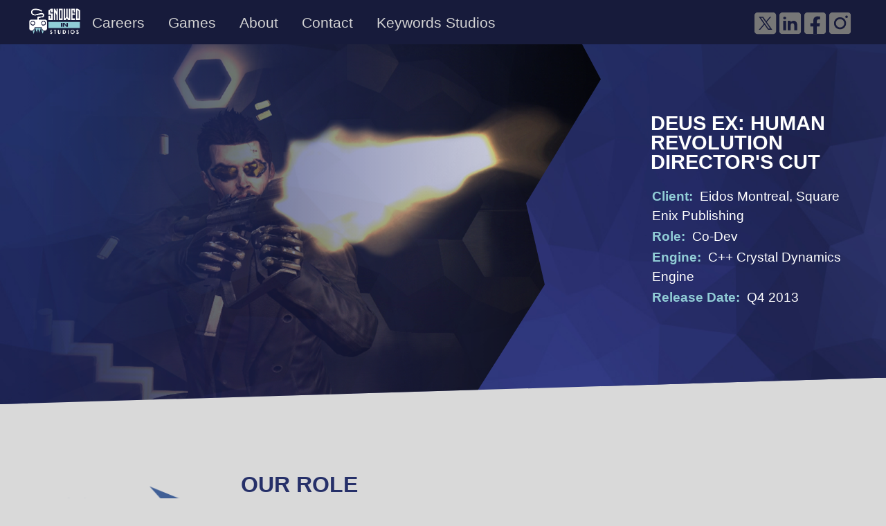

--- FILE ---
content_type: text/html; charset=UTF-8
request_url: http://snowedin.ca/projects/DeusExHumanRevDC
body_size: 4443
content:

  <!DOCTYPE html>
<html lang="en">
<head>
<meta charset="UTF-8" />

<meta name="viewport" content="width=device-width,initial-scale=1.0" />
<meta name="description" content="" />
<title>Snowed In Studios</title>
<link rel="stylesheet" type="text/css" href="/static/css/style.css" />

<script src="https://cdn.jsdelivr.net/npm/jquery@3.6.4/dist/jquery.slim.min.js"></script>
<script src="https://cdn.jsdelivr.net/npm/popper.js@1.16.1/dist/umd/popper.min.js"></script>
<script src="https://cdn.jsdelivr.net/npm/bootstrap@4.6.2/dist/js/bootstrap.bundle.min.js"></script>

<link rel="icon" type="image/png" sizes="32x32" href="favicon-32x32.png">
<link rel="icon" type="image/png" sizes="16x16" href="favicon-16x16.png">
<link rel="apple-touch-icon" type="image/png" sizes="180x180" href="favicon-32x32.png">

<link rel="icon" type="image/svg+xml" href="/static/imgs/common/favicon.png" />

<!-- Open Graph -->
<meta property="og:url"           content="https://www.snowedin.ca/" />
<meta property="og:type"          content="website" />
<meta property="og:title"         content="Snowed In Studios" />
<meta property="og:image"         content="https://snowedin.ca/static/imgs/common/Sis_Logo_Light.jpg" />
</head>

<body>

<header class="oblique">
  <!-- Top Navigation -->
  <div id="headerNavBar">
    <div class="wrapper">
    <nav class="navbar navbar-expand-md">

    <a href="/"><img id="logo" src="/static/imgs/common/SiSLogo_Small.png" height="40px"></a>
    <a class="navbar-toggler" type="button" data-toggle="collapse" data-target="#collapsibleNavbar">
      <span class="navbar-toggler-icon"></span>
    </a>
    <div class="collapse navbar-collapse" id="collapsibleNavbar">
        <div id="links" class="w-2">
          <a href="https://snowedin.ca/recruiting/">Careers</a>
          <a href="/games">Games</a>
          <a href="/#About">About</a>
          <a href="/#Contact">Contact</a>
          <a href="https://www.keywordsstudios.com/en/">Keywords Studios</a>
        </div>
        <div id="social" class="w-2">
          <!--Twitter X-->
          <a href="https://twitter.com/snowedinstudios">
            <svg class="SMTwitter" viewBox="0 0 41 41" fill="none" xmlns="http://www.w3.org/2000/svg">
              <g clip-path="url(#clip0_469_357)">
              <path class="SMICON" fill-rule="evenodd" clip-rule="evenodd" d="M5.47053 0H34.5425C35.9933 0 37.3848 0.576357 38.4107 1.60228C39.4366 2.6282 40.013 4.01965 40.013 5.47053V34.5425C40.013 35.9933 39.4366 37.3848 38.4107 38.4107C37.3848 39.4366 35.9933 40.013 34.5425 40.013H5.47053C4.01965 40.013 2.6282 39.4366 1.60228 38.4107C0.576357 37.3848 0 35.9933 0 34.5425L0 5.47053C0 4.01965 0.576357 2.6282 1.60228 1.60228C2.6282 0.576357 4.01965 0 5.47053 0ZM8.16593 8.08075H16.0544L21.6564 16.041L28.4541 8.08075H30.9393L22.779 17.6346L32.8408 31.9323H24.9544L18.4537 22.6968L10.5652 31.9323H8.08075L17.3319 21.1031L8.16593 8.08075ZM11.9705 10.0681L25.9906 29.9447H29.0362L15.016 10.0681H11.9705Z" fill="white"/>
              </g>
            </svg>
          </a>
          <a href="https://ca.linkedin.com/company/snowed-in-studios">
            <svg  class="SMLinkedin" viewBox="0 0 41 41" fill="none" xmlns="http://www.w3.org/2000/svg">
            <g clip-path="url(#clip0_469_363)">
            <path class="SMICON" fill-rule="evenodd" clip-rule="evenodd" d="M5.47053 0H34.5425C35.9933 0 37.3848 0.576357 38.4107 1.60228C39.4366 2.6282 40.013 4.01965 40.013 5.47053V34.5425C40.013 35.9933 39.4366 37.3848 38.4107 38.4107C37.3848 39.4366 35.9933 40.013 34.5425 40.013H5.47053C4.01965 40.013 2.6282 39.4366 1.60228 38.4107C0.576357 37.3848 0 35.9933 0 34.5425L0 5.47053C0 4.01965 0.576357 2.6282 1.60228 1.60228C2.6282 0.576357 4.01965 0 5.47053 0ZM12.6229 15.3917V32.9287H7.08496V15.3917H12.6229ZM7.08496 10.2877C7.08496 8.99558 8.19251 8.00807 9.85383 8.00807C11.5151 8.00807 12.5578 8.99558 12.6227 10.2877C12.6227 11.5799 11.5889 12.6229 9.85383 12.6229C8.19266 12.6229 7.08496 11.5799 7.08496 10.2877ZM32.928 32.928H27.3902V23.6983C27.3902 21.8524 26.4672 20.0065 24.1599 19.9696H24.086C21.8524 19.9696 20.9295 21.8709 20.9295 23.6983V32.928H15.3917V15.3917H20.9295V17.7545C20.9295 17.7545 22.7113 15.3917 26.2918 15.3917C29.956 15.3917 32.928 17.9114 32.928 23.0153V32.928Z" fill="white"/>
            </g>
            <defs>
            <clipPath id="clip0_469_363">
            <rect width="40.013" height="40.013" fill="white"/>
            </clipPath>
            </defs>
            </svg>
          </a>
          <a href="https://www.facebook.com/snowedinstudios/">
            <svg class="SMFacebook" viewBox="0 0 41 41" fill="none" xmlns="http://www.w3.org/2000/svg">
            <g clip-path="url(#clip0_469_361)">
            <path class="SMICON" fill-rule="evenodd" clip-rule="evenodd" d="M5.47053 0H34.5425C35.9933 0 37.3848 0.576357 38.4107 1.60228C39.4366 2.6282 40.013 4.01965 40.013 5.47053V34.5425C40.013 35.9933 39.4366 37.3848 38.4107 38.4107C37.3848 39.4366 35.9933 40.013 34.5425 40.013H5.47053C4.01965 40.013 2.6282 39.4366 1.60228 38.4107C0.576357 37.3848 0 35.9933 0 34.5425L0 5.47053C0 4.01965 0.576357 2.6282 1.60228 1.60228C2.6282 0.576357 4.01965 0 5.47053 0ZM28.0755 25.9784L29.0033 19.9282H23.1988V16.0021C23.1988 14.347 24.0094 12.7337 26.6094 12.7337H29.2487V7.58278C27.699 7.33252 26.1331 7.19596 24.5634 7.17421C19.7827 7.17421 16.6579 10.0717 16.6579 15.3175V19.9284H11.3437V25.9786H16.6579V40.6041C16.9282 40.6466 17.1991 40.6837 17.4707 40.7154C17.7422 40.7471 18.0147 40.7735 18.2881 40.7945C18.561 40.8153 18.8342 40.8312 19.1078 40.8422C19.3813 40.8531 19.6548 40.8583 19.9282 40.8578C21.0233 40.858 22.1168 40.773 23.1988 40.6035V25.9784H28.0754H28.0755Z" fill="white"/>
            </g>
            <defs>
            <clipPath id="clip0_469_361">
            <rect width="40.013" height="40.013" fill="white"/>
            </clipPath>
            </defs>
            </svg>
          </a>
          <a href="https://www.instagram.com/snowedinstudios/?hl=en">
            <svg class="SMInstagram" viewBox="0 0 41 41" fill="none" xmlns="http://www.w3.org/2000/svg">
            <g clip-path="url(#clip0_469_388)">
            <path class="SMICON" fill-rule="evenodd" clip-rule="evenodd" d="M5.47053 0H34.5425C35.9933 0 37.3848 0.576357 38.4107 1.60228C39.4366 2.6282 40.013 4.01965 40.013 5.47053V34.5425C40.013 35.9933 39.4366 37.3848 38.4107 38.4107C37.3848 39.4366 35.9933 40.013 34.5425 40.013H5.47053C4.01965 40.013 2.6282 39.4366 1.60228 38.4107C0.576357 37.3848 0 35.9933 0 34.5425L0 5.47053C0 4.01965 0.576357 2.6282 1.60228 1.60228C2.6282 0.576357 4.01965 0 5.47053 0ZM32.0417 5.62683C32.5054 5.62683 32.9586 5.76433 33.3442 6.02195C33.7298 6.27957 34.0303 6.64573 34.2077 7.07413C34.3852 7.50254 34.4316 7.97394 34.3411 8.42873C34.2507 8.88352 34.0274 9.30127 33.6995 9.62916C33.3716 9.95705 32.9538 10.1803 32.4991 10.2708C32.0443 10.3613 31.5729 10.3148 31.1445 10.1374C30.7161 9.95994 30.3499 9.65943 30.0923 9.27388C29.8347 8.88833 29.6971 8.43504 29.6971 7.97134C29.6974 7.34961 29.9445 6.75342 30.3841 6.31379C30.8237 5.87417 31.4199 5.62708 32.0417 5.62683ZM20.0065 8.81021C22.2209 8.81021 24.3856 9.46686 26.2268 10.6971C28.068 11.9274 29.5031 13.676 30.3505 15.7219C31.1979 17.7677 31.4197 20.0189 30.9877 22.1908C30.5556 24.3627 29.4893 26.3576 27.9235 27.9235C26.3576 29.4893 24.3627 30.5556 22.1908 30.9877C20.0189 31.4197 17.7677 31.1979 15.7219 30.3505C13.676 29.5031 11.9274 28.068 10.6971 26.2268C9.46686 24.3856 8.81021 22.2209 8.81021 20.0065C8.81298 17.0379 9.99347 14.1917 12.0926 12.0926C14.1917 9.99347 17.0379 8.81298 20.0065 8.81021ZM20.0065 12.2552C18.4734 12.2552 16.9748 12.7098 15.7001 13.5616C14.4254 14.4133 13.4319 15.6239 12.8453 17.0402C12.2586 18.4566 12.1051 20.0151 12.4042 21.5187C12.7033 23.0223 13.4415 24.4034 14.5255 25.4875C15.6096 26.5715 16.9907 27.3097 18.4943 27.6088C19.9979 27.9079 21.5564 27.7544 22.9728 27.1677C24.3891 26.5811 25.5997 25.5876 26.4514 24.3129C27.3032 23.0382 27.7578 21.5396 27.7578 20.0065C27.7578 18.9886 27.5574 17.9806 27.1679 17.0401C26.7783 16.0997 26.2074 15.2452 25.4876 14.5254C24.7678 13.8056 23.9133 13.2347 22.9729 12.8451C22.0324 12.4556 21.0244 12.2552 20.0065 12.2552Z" fill="white"/>
            </g>
            <defs>
            <clipPath id="clip0_469_388">
            <rect width="40.013" height="40.013" fill="white"/>
            </clipPath>
            </defs>
            </svg>

          </a>

        </div>

      </div>
    </nav>
  </div>

</div><!-- end of Top Navigation -->
</div>
    <div id="headerProject">
      <div class="wrapper col-4">
        <div class="w-3" id="projectBanner" >
          <img style="width:100%" src="/static/imgs/projects/DeusExHumanRevDC/DeusExHumanRevDC_Detail_Header.webp">
        </div>

        <div class="preC-1 w-1 info">
          <h1>Deus Ex: Human Revolution Director's Cut</h1>
          <p><strong>Client:</strong>Eidos Montreal, Square Enix Publishing</p>
          <p><strong>Role:</strong>Co-Dev</p>
          <p><strong>Engine:</strong>C++  Crystal Dynamics Engine</p>
          <p><strong>Release Date:</strong>Q4 2013</p>
        </div>
      </div>
    </div>
  </header>

  <main>
  <section class="oblique first" style="clear:both;">
      <div class="graphicSlant">
        <div class="wrapper col-4" id="Project">
          <div class="w-1 center">
            <img class="clientIcon filter_colorize" src="/static/imgs/clients/ClientLogo_eidos.png"><img class="clientIcon filter_colorize" src="/static/imgs/clients/ClientLogo_Square_Enix.png"><img class="graphicIcon" src="/static/imgs/consoles/ConsoleLogo_PS.png"><img class="graphicIcon" src="/static/imgs/consoles/ConsoleLogo_Xbox.png"><img class="graphicIcon" src="/static/imgs/consoles/ConsoleLogo_PC.png">          </div>

          <div class="w-3 project">
            <h1>Our Role</h1>
            <p>Snowed In was asked to develop the Director’s Cut edition of Deus Ex. The work involved developing a secondary screen experience (on iOS and Android in HTML 5), improving the boss fights, graphical pipeline changes, new developer commentary system, AI improvements, additional content and certification.</p>          </div>
        </div>
      </div>
    </section>


  <!-- Our Valued Clients -->
  <section class="oblique ">
    <div class="graphicSlant blue ">  <!-- graphic 1 (blue slant) -->
      
      <div class="wrapper">
        <div class="column-4">
          <h1>Screenshots</h1>
          <div class="showcase">
            <a href="/static/imgs/projects/DeusExHumanRevDC/DeusExHumanRevDC_Screenshot_1.webp"" target="_blank"><img class="galleryThumbnail" src="/static/imgs/projects/DeusExHumanRevDC/DeusExHumanRevDC_Screenshot_1.webp"  alt=""></a><a href="/static/imgs/projects/DeusExHumanRevDC/DeusExHumanRevDC_Screenshot_2.webp"" target="_blank"><img class="galleryThumbnail" src="/static/imgs/projects/DeusExHumanRevDC/DeusExHumanRevDC_Screenshot_2.webp"  alt=""></a><a href="/static/imgs/projects/DeusExHumanRevDC/DeusExHumanRevDC_Screenshot_3.webp"" target="_blank"><img class="galleryThumbnail" src="/static/imgs/projects/DeusExHumanRevDC/DeusExHumanRevDC_Screenshot_3.webp"  alt=""></a>
            <div class="center">
              <p>All images copyright © Eidos Montreal, Square Enix Publishing.</p>
              <a href="/games" class="button clear">See All Projects</a>
            </div>
          </div>

        </div>
      </div> <!-- end of wrapper content -->

    </div> <!-- graphic slant -->
  </section>
  </main>
  
  <footer class="oblique">
    <div class="wrapper col-4" id="Contact">
      <h1 class="w-4">Contact Us</h1>

      <div class="w-1" style="text-align:center; ">
        <img src="/static/imgs/common/Keywords_SiS_On-Dark_Colour.png" class="logo">
        <div id="social">
          <a href="https://twitter.com/snowedinstudios">
            <svg class="SMTwitter" viewBox="0 0 41 41" fill="none" xmlns="http://www.w3.org/2000/svg">
              <g clip-path="url(#clip0_469_357)">
              <path class="SMICON" fill-rule="evenodd" clip-rule="evenodd" d="M5.47053 0H34.5425C35.9933 0 37.3848 0.576357 38.4107 1.60228C39.4366 2.6282 40.013 4.01965 40.013 5.47053V34.5425C40.013 35.9933 39.4366 37.3848 38.4107 38.4107C37.3848 39.4366 35.9933 40.013 34.5425 40.013H5.47053C4.01965 40.013 2.6282 39.4366 1.60228 38.4107C0.576357 37.3848 0 35.9933 0 34.5425L0 5.47053C0 4.01965 0.576357 2.6282 1.60228 1.60228C2.6282 0.576357 4.01965 0 5.47053 0ZM8.16593 8.08075H16.0544L21.6564 16.041L28.4541 8.08075H30.9393L22.779 17.6346L32.8408 31.9323H24.9544L18.4537 22.6968L10.5652 31.9323H8.08075L17.3319 21.1031L8.16593 8.08075ZM11.9705 10.0681L25.9906 29.9447H29.0362L15.016 10.0681H11.9705Z" fill="white"/>
              </g>
            </svg>
          </a>
          <a href="https://ca.linkedin.com/company/snowed-in-studios">
            <svg  class="SMLinkedin" viewBox="0 0 41 41" fill="none" xmlns="http://www.w3.org/2000/svg">
            <g clip-path="url(#clip0_469_363)">
            <path class="SMICON" fill-rule="evenodd" clip-rule="evenodd" d="M5.47053 0H34.5425C35.9933 0 37.3848 0.576357 38.4107 1.60228C39.4366 2.6282 40.013 4.01965 40.013 5.47053V34.5425C40.013 35.9933 39.4366 37.3848 38.4107 38.4107C37.3848 39.4366 35.9933 40.013 34.5425 40.013H5.47053C4.01965 40.013 2.6282 39.4366 1.60228 38.4107C0.576357 37.3848 0 35.9933 0 34.5425L0 5.47053C0 4.01965 0.576357 2.6282 1.60228 1.60228C2.6282 0.576357 4.01965 0 5.47053 0ZM12.6229 15.3917V32.9287H7.08496V15.3917H12.6229ZM7.08496 10.2877C7.08496 8.99558 8.19251 8.00807 9.85383 8.00807C11.5151 8.00807 12.5578 8.99558 12.6227 10.2877C12.6227 11.5799 11.5889 12.6229 9.85383 12.6229C8.19266 12.6229 7.08496 11.5799 7.08496 10.2877ZM32.928 32.928H27.3902V23.6983C27.3902 21.8524 26.4672 20.0065 24.1599 19.9696H24.086C21.8524 19.9696 20.9295 21.8709 20.9295 23.6983V32.928H15.3917V15.3917H20.9295V17.7545C20.9295 17.7545 22.7113 15.3917 26.2918 15.3917C29.956 15.3917 32.928 17.9114 32.928 23.0153V32.928Z" fill="white"/>
            </g>
            <defs>
            <clipPath id="clip0_469_363">
            <rect width="40.013" height="40.013" fill="white"/>
            </clipPath>
            </defs>
            </svg>
          </a>
          <a href="https://www.facebook.com/snowedinstudios/">
            <svg class="SMFacebook" viewBox="0 0 41 41" fill="none" xmlns="http://www.w3.org/2000/svg">
            <g clip-path="url(#clip0_469_361)">
            <path class="SMICON" fill-rule="evenodd" clip-rule="evenodd" d="M5.47053 0H34.5425C35.9933 0 37.3848 0.576357 38.4107 1.60228C39.4366 2.6282 40.013 4.01965 40.013 5.47053V34.5425C40.013 35.9933 39.4366 37.3848 38.4107 38.4107C37.3848 39.4366 35.9933 40.013 34.5425 40.013H5.47053C4.01965 40.013 2.6282 39.4366 1.60228 38.4107C0.576357 37.3848 0 35.9933 0 34.5425L0 5.47053C0 4.01965 0.576357 2.6282 1.60228 1.60228C2.6282 0.576357 4.01965 0 5.47053 0ZM28.0755 25.9784L29.0033 19.9282H23.1988V16.0021C23.1988 14.347 24.0094 12.7337 26.6094 12.7337H29.2487V7.58278C27.699 7.33252 26.1331 7.19596 24.5634 7.17421C19.7827 7.17421 16.6579 10.0717 16.6579 15.3175V19.9284H11.3437V25.9786H16.6579V40.6041C16.9282 40.6466 17.1991 40.6837 17.4707 40.7154C17.7422 40.7471 18.0147 40.7735 18.2881 40.7945C18.561 40.8153 18.8342 40.8312 19.1078 40.8422C19.3813 40.8531 19.6548 40.8583 19.9282 40.8578C21.0233 40.858 22.1168 40.773 23.1988 40.6035V25.9784H28.0754H28.0755Z" fill="white"/>
            </g>
            <defs>
            <clipPath id="clip0_469_361">
            <rect width="40.013" height="40.013" fill="white"/>
            </clipPath>
            </defs>
            </svg>
          </a>
          <a href="https://www.instagram.com/snowedinstudios/?hl=en">
            <svg class="SMInstagram" viewBox="0 0 41 41" fill="none" xmlns="http://www.w3.org/2000/svg">
            <g clip-path="url(#clip0_469_388)">
            <path class="SMICON" fill-rule="evenodd" clip-rule="evenodd" d="M5.47053 0H34.5425C35.9933 0 37.3848 0.576357 38.4107 1.60228C39.4366 2.6282 40.013 4.01965 40.013 5.47053V34.5425C40.013 35.9933 39.4366 37.3848 38.4107 38.4107C37.3848 39.4366 35.9933 40.013 34.5425 40.013H5.47053C4.01965 40.013 2.6282 39.4366 1.60228 38.4107C0.576357 37.3848 0 35.9933 0 34.5425L0 5.47053C0 4.01965 0.576357 2.6282 1.60228 1.60228C2.6282 0.576357 4.01965 0 5.47053 0ZM32.0417 5.62683C32.5054 5.62683 32.9586 5.76433 33.3442 6.02195C33.7298 6.27957 34.0303 6.64573 34.2077 7.07413C34.3852 7.50254 34.4316 7.97394 34.3411 8.42873C34.2507 8.88352 34.0274 9.30127 33.6995 9.62916C33.3716 9.95705 32.9538 10.1803 32.4991 10.2708C32.0443 10.3613 31.5729 10.3148 31.1445 10.1374C30.7161 9.95994 30.3499 9.65943 30.0923 9.27388C29.8347 8.88833 29.6971 8.43504 29.6971 7.97134C29.6974 7.34961 29.9445 6.75342 30.3841 6.31379C30.8237 5.87417 31.4199 5.62708 32.0417 5.62683ZM20.0065 8.81021C22.2209 8.81021 24.3856 9.46686 26.2268 10.6971C28.068 11.9274 29.5031 13.676 30.3505 15.7219C31.1979 17.7677 31.4197 20.0189 30.9877 22.1908C30.5556 24.3627 29.4893 26.3576 27.9235 27.9235C26.3576 29.4893 24.3627 30.5556 22.1908 30.9877C20.0189 31.4197 17.7677 31.1979 15.7219 30.3505C13.676 29.5031 11.9274 28.068 10.6971 26.2268C9.46686 24.3856 8.81021 22.2209 8.81021 20.0065C8.81298 17.0379 9.99347 14.1917 12.0926 12.0926C14.1917 9.99347 17.0379 8.81298 20.0065 8.81021ZM20.0065 12.2552C18.4734 12.2552 16.9748 12.7098 15.7001 13.5616C14.4254 14.4133 13.4319 15.6239 12.8453 17.0402C12.2586 18.4566 12.1051 20.0151 12.4042 21.5187C12.7033 23.0223 13.4415 24.4034 14.5255 25.4875C15.6096 26.5715 16.9907 27.3097 18.4943 27.6088C19.9979 27.9079 21.5564 27.7544 22.9728 27.1677C24.3891 26.5811 25.5997 25.5876 26.4514 24.3129C27.3032 23.0382 27.7578 21.5396 27.7578 20.0065C27.7578 18.9886 27.5574 17.9806 27.1679 17.0401C26.7783 16.0997 26.2074 15.2452 25.4876 14.5254C24.7678 13.8056 23.9133 13.2347 22.9729 12.8451C22.0324 12.4556 21.0244 12.2552 20.0065 12.2552Z" fill="white"/>
            </g>
            <defs>
            <clipPath id="clip0_469_388">
            <rect width="40.013" height="40.013" fill="white"/>
            </clipPath>
            </defs>
            </svg>

          </a>
        </div>
      </div>

      <div class="w-1">
      <h2>Contact Information</h2>
        <div class="customPoints">
          <img src="/static/imgs/common/Location.png"   width="32px" height="32px">   <p><strong>Address:</strong>250 City Centre Ave<br>Ottawa, Ontario K1R 6K7</p>
          <img src="/static/imgs/common/Address.png"     width="32px" height="32px">   <p><strong>Email:</strong>info@snowedin.ca</p>
          <img src="/static/imgs/common/PhoneNumber.png"  width="32px" height="32px">   <p><strong>Phone:</strong>(613) 656-3372</p>
        </div>
        <div class="center">
          <a href="https://snowedin.ca/recruiting" class="button w-1">Careers</a>
          <a href="static/docs/AccessibilityPlan.pdf" class="button w-1">Accessibility</a>
        </div>
      </div>

      <div class="w-2">
      <h2>Write Us</h2>
        <form method="POST" id="contactForm" name="contactForm" class="contactForm">
          <div class="form-group">
            <!--<input type="text"        class="form-control column-1" id="name"    placeholder="Name"    name="name"    >-->
            <input type="text"        class="form-control" id="name"     placeholder="Name"   name="name"   >
            <input type="text"        class="form-control" id="subject"  placeholder="Subject" name="subject" >
            <textarea name="message"  class="form-control " id="message"  placeholder="Message" cols="30" rows="12" ></textarea>
            <div class="center column-2">
              <input type="submit" value="Send Message" class="button" style="text-align:center;">
            </div>
          </div>
        </form>
        <script src="/static/js/contact.js"></script>
      </div>
      <div class="w-1" style="text-align:center; ">
        
      </div>
      <div class="w-1">
        
      </div>

      <div class="w-4 center">
        <p class="copyright">© 2026 Snowed In Studios Inc. All rights reserved.</p>
      </div>

    </div>

  </footer>
</body>
</html>


--- FILE ---
content_type: text/css
request_url: http://snowedin.ca/static/css/style.css
body_size: 5733
content:
/*******************************************************************************
                            Reset
*******************************************************************************/
html {margin:0;padding:0;border:0;}
body, div, span, object, iframe, h1, h2, h3, h4, h5, h6, p, blockquote, pre, a, abbr, acronym, address, code, del, dfn, em, img, q, dl, dt, dd, ol, ul, li, fieldset, form, label, legend, table, caption, tbody, tfoot, thead, tr, th, td, article, aside, dialog, figure, footer, header, hgroup, nav, section {margin:0;padding:0;border:0;font-weight:inherit;font-style:inherit;font-size:100%;font-family:inherit;vertical-align:baseline;}
article, aside, dialog, figure, footer, header, hgroup, nav, section {display:block;}
body {line-height:1.5;background:white;}
table {border-collapse:separate;border-spacing:0;}
caption, th, td {text-align:left;font-weight:normal;float:none !important;}
table, th, td {vertical-align:middle;}
blockquote:before, blockquote:after, q:before, q:after {content:'';}
blockquote, q {quotes:"" "";}
a img {border:none;}
:focus {outline:0;}

:root{
  --blue: #263069;
  --blue_baby: #91CDD6;
  --blue_light: #0A66C2;
  --blue_dark: #263069;
  --blue_darker: #171b3b;

  --white_subtle: #b6b6b6;
  --white_intense: #efefef;

  --grey_soft:  #d9d9d9;
  --grey_charcoal: #2c2c2c;

  --slantPos: 3vw;
}

/*******************************************************************************
                            General Settings
*******************************************************************************/
/* Default font settings.
   The font-size percentage is of 16px. (0.75 * 16px = 12px) */
html { font-size:100.01%; }
body {
  font-size: 100%; /*75%*/;
  color: #fff;
  background: var(--grey_soft);
  font-family: Trebuchet MS, "Helvetica Neue", Arial, Helvetica, sans-serif;
}
html,body{height:100%;}

/* Headings------------------------------------------------------------------ */
h1,h2,h3,h4,h5,h6 	{ font-weight:bold;}
h1, h5, h6				  { text-transform:uppercase;}

h1 { font-size: 2.0em; 	line-height: 1; 	 margin-bottom: 0.75em;  text-align:center;}
h2 { font-size: 1.7em; 						       	 margin-bottom: 0.5em;   text-align:center;}
h3 { font-size: 1.25em; line-height: 1; 	 margin-bottom: .25em;   }
h4 { font-size: 1 em; 	line-height: 1.25; margin-bottom: 1.1em;   }
h5 { font-size: 1 em; 						      	 margin-bottom: 0.75em;  }
h6 { font-size: 1 em; 	                                           }

a       { text-decoration: none; color: orange;}
a:hover { color:#ddd;}
p       { font-size: 1.2rem; margin: 5px 8px 20px; }

em      { font-style: italic; }
strong  { font-weight:bold;}

ul      { padding-left:30px; padding-bottom:15px;}
ul li   { font-size:1rem;}

/* GRID setup 1 ------------------------------------------------------------ */
.col-4  {  display:grid;  grid-template-columns: 1fr 1fr 1fr 1fr;}
.col-2  {  display:grid;  grid-template-columns: 1fr 1fr;}
.col-1  {  display:grid;  grid-template-columns: 1fr 1fr;   grid-auto-flow:row;}

.preC-1 {  grid-column: 2/ span 1}
.preC-2 {  grid-column: 3/ span 2}

/* Spans */
.w-1{ grid-column:  span 1;}
.w-2{ grid-column:  span 2;}
.w-3{ grid-column:  span 3;}
.w-4{ grid-column:  span 4;}

/* for image placement */
.pre-2    { margin-left:50%;  }
.column-2 { width: 50%;       }

/*******************************************************************************
                            Structure
*******************************************************************************/
.wrapper {max-width: 1200px; margin: 0 auto; overflow:hidden;}
section.oblique .blue .wrapper{margin-top:3vh; margin-bottom:3.5vh;}

header  { width: 100%;                  background-color: var(--blue_dark);}
nav     { margin:0; padding:0px;}
section { overflow: auto;}
footer  { overflow: auto; width: 100%;  background-color:var(--grey_charcoal);}


.customGraphicB img{
  width:100%;
  height:100%;
  object-fit:cover;
  object-position: 90% 0%;
}

.SISLogo{
  padding-bottom:15px;
}
/* Header section ------------------------------------------------------------*/
header.oblique, header.projectHeader{
  padding-bottom: 200px;
}
header.oblique{
  background-image:url('/static/imgs/common/background.jpg');
  background-size: cover;
  background-position:center;
}
header.projectHeader{padding-bottom:0px;}
header.oblique + .projectPage{ padding-bottom:0px;}

header #headerCenter.wrapper-2    {  width: 650px;      margin:0px auto;  margin-bottom: -7rem;}
header #headerCenter.wrapper-2 h1 {  margin-top: 9rem;  margin-bottom: 0px;  font-size:9rem;}
header #headerCenter.wrapper-2 img{  width:100%;}
header.oblique  #headerContent.wrapper-2 p{
  color:var(--blue_baby);
}

section.oblique .wrapper #image2{
  /*object-fit: cover;*/
  object-fit:cover;
  object-position: 100% 50%;
}
/* Section section ------------------------------------------------------------*/
section.oblique{
  margin:0x;
  padding-top: 0px;
  position:inherit;
  display:grid;
  background-color:none;
  padding-bottom: 0; /*2.5rem;*/
  color: var(--blue_dark);
}
section.oblique .graphicSlant {
  width:100%;
  /*position:absolute;*/
  overflow:auto;
  z-index:3;
  padding-top:100px;
  padding-bottom: 50px;
}

section.oblique .blue{  background-color: var(--blue);}
section.oblique .city{
background-size:cover;
  background:
  linear-gradient(90deg,
    rgba(0,212,255,0) 0%,
    rgba(38,48,105,0.5) 25%,
    rgba(38,48,105,.9) 72%
  ),
  url(/static/imgs/common/Canada.jpg);
  background-size:cover;
  padding-bottom:2vh;
}
section.oblique .city p{
  font-size:1.2rem;
  margin:0px 40px 20px;
}

section.oblique .graphicSlantImage{
  margin:-648px 0 0 0;
  padding:0 0 0 0;
  position:relative;
  z-index:5;
  overflow:hidden;
}

section.oblique .wrapper  {  padding-bottom: 2vh; min-height:8.5vh;}
section.feature           {  padding-bottom: 2vh; margin-top:-150px; }

#testimonials{ padding: 15px 0 50px;}


/* Footer section ------------------------------------------------------------*/
footer.oblique{
  padding-top: 8vh;
}

/* Consistent graphic styling */
header.oblique,
header.projectHeader,
section.oblique                {  -webkit-clip-path: polygon(0 0,   100% 0, 100% calc(100% - var(--slantPos) ),  0 100%); clip-path: polygon(0 0,   100% 0, 100% calc(100% - var(--slantPos) ),  0 100%);}
section.oblique .graphicSlant  {  -webkit-clip-path: polygon(0 var(--slantPos), 100% 0, 100% 100%, 0 100%); clip-path: polygon(0 var(--slantPos), 100% 0, 100% calc(100% - var(--slantPos) ),  0 100%);}
section.oblique .gradientSpecial{
    background-image: radial-gradient(circle at 75%,
    rgba(72,127,177,1) 0%,
    rgba(72,127,177,0) 36%
    );
}

footer.oblique                 {  -webkit-clip-path: polygon(0 var(--slantPos), 100% 0, 100% 100%, 0 100%); clip-path: polygon(0 var(--slantPos), 100% 0, 100% 100%, 0 100%);margin-top:-10vh; }



/* Header styling section-----------------------------------------------------*/
header                        {                         padding-bottom: 25px;}
header #headerNavBar          {  margin: 0px auto 0px;  padding:0px; height: 4em;   background-color: var(--blue_darker);}
header #social, header #links {  margin-top: -5px;       padding-bottom: 0px; display:inline; vertical-align: :bottom;}
header #social                {  margin-top: 6px;       margin-right: 10px; padding-top: 0px; text-align:right;}
header #headerCenter          {  margin: 25px auto;     clear:both; max-width: 750px;  text-align:center; }
header #headerNavBar .wrapper {  padding-top:10px;}
#links a {margin: 5px;  margin-top:-10px; padding: 10px; font-size: 1.3em; color: white;}
header #links a{vertical-align:middle; color:#d4d4d4;}
header #links a:hover{color:white;}


header #headerProject           { color: white;           height: 20rem;   min-height:8vh;}
header #headerProject h1        { color: white;            font-size: 1.8em; text-align:left;      }
header #headerProject p         { color: white;            font-size: 1.2em; margin: 2px 2px;                     }
header #headerProject p strong  { color:var(--blue_baby);   font-weight:bold; padding-right:10px; }
header #headerProject img{
  min-width:610px;
  margin:0px;

  clip-path: polygon(0% 0%, 89% 0%, 92% 9%, 80% 41%, 83% 62%, 68% 100%, 0% 100%);
  -webkit-clip-path: polygon(0% 0%, 89% 0%, 92% 9%, 80% 41%, 83% 62%, 68% 100%, 0% 100%);
  -webkit-mask-image: linear-gradient(to left, black, transparent);
  mask-image: linear-gradient(to left, black, transparent);/**/
}

header #headerProject .info{
  margin-top: -50px;
  padding-top: 150px;
  padding-right:10px;
}

#projectBanner img{
  width: 100%;
  height: 35rem;
  object-fit: cover;
  object-position: 100% 50%;
  margin-top:-25px;
}

/* Contextual styling - dark text on light and vice versa */
.graphicSlant h1          {  color: #263069;}
.graphicSlant p           {  color: #263069;}
.graphicSlant ul li       {  color: #263069;}

section.oblique .blue h1, #headerCenter h1   { color: white;}
section.oblique .blue p,  #headerCenter p    { color: white; text-wrap: balance;}
section.oblique .blue ul                     { color: white;}
section.oblique .blue ul li                  { color:white;}

/* styling*/
footer.oblique h1        { color:  white;}
footer.oblique p         { color:  var(--white_intense);}

/* SOCIAL MEDIA */
svg .SMICON       { fill: #777777; }
svg:hover .SMICON { fill: #4DACFE; }

/* icon coloring */
svg.SMTwitter:hover .SMICON   { fill: #1DA1F2;  }
svg.SMInstagram:hover .SMICON { fill: #E4405F;  }
svg.SMLinkedin:hover .SMICON  { fill: #0077B5;  }
svg.SMFaceboo:hover .SMICONk  { fill: #3B5998;  }



/* Custom Points Section */
.customPoints{
  display:grid;
  grid-template-columns:100px 1fr;
  margin: 25px 0  15px;
}
footer .customPoints{
  display:grid;
  grid-template-columns:26px 1fr;
  margin: 25px 0  15px;
}
.customPoints p, .customPoints img{    padding: 1rem; vertical-align: center;}
.customPoints p{ margin: 4px 0px 2px 15px; padding: 0; font-size:1.2rem;  }
.customPoints p strong{ color:white; font-weight:500; padding-right:10px;}

.oblique .customPoints p{ color: var(--white_subtle);}

footer.slant .customPoints  {    grid-template-columns:60px 1fr;    margin:0;}
footer > .customPoints p    {    padding: 0.1rem;}
footer .customPoints img    {    padding: 0.1rem;}

footer .button        { font-size:1.0rem; padding: 10px 20px;}
.imageList ul li img  { display:inline-block;}
.imageList ul li p    { display:inline-block;}

footer #Contact{  margin-top:1vh;}
footer form   { display:block;  }
footer .button{ margin:2px;     }

  img.hangingIMG{
	  float:left;
	  padding-top:5px;
	  padding-right:20px;
	  padding-left:40px;
  }
  
  div.hangingIMG{
	  padding-left:195px;
	  padding-bottom:0px;
	  line-height: 1.25;
  }
  
  a.contactLink{
	  font-weight:bold;
	  text-decoration: underline; color: #61B8E6;
	}
   
   a.contactLink:hover {
	   color: blue;
   }
	
  
  h1.connectTitle{
	  padding-bottom:30px;
	  padding-top:30px;
  }

/* Icon Thumbnail */
img.galleryThumbnail{ width:100%;   margin:0px 0px 20px;}
img.graphicIcon     { width:70px;   margin: 5px 10px; }
img.clientIconThmb  { width:200px;  margin: 5px 10px;}
img.clientIcon      { width:80%;    margin: 5px 10px;}

#Awards img{margin:5px 10px;}

/*******************************************************************************
                            BUTTON
*******************************************************************************/
.button_filter{
  margin: 5px 10px;
  padding: 10px 20px 10px;

  border:2px solid white;
  border-radius: 15px;
  color: #afafaf;
}
.button {
  margin: 15px 10px;
  padding: 20px 50px 20px;
  text-transform: uppercase;
  align-items: center;
  background-color: var(--blue_light);
  border: 0;
  border-radius: 7px;
  box-sizing: border-box;
  color: #ffffff;
  cursor: pointer;
  display: inline-flex;
  font-size: 1.5rem;
  font-weight: 600;
  justify-content: center;
  line-height: 20px;
  max-width: 480px;
  min-height: 40px;
  min-width: 130px;
  overflow: hidden;
  text-align: center;
  vertical-align: middle;
}

.button:hover,
.button:focus   { background-color: #00D0FE;  color: #ffffff;}
.button:active  { background: #00D0FE;        color: rgb(255, 255, 255, .7);}
.button:disabled{ cursor: not-allowed;  background: rgba(0, 0, 0, .08) color: rgba(0, 0, 0, .3);}

.icon-bar{ display:block; width:22px; height: 2px; background-color:#ccc; border-radius:1px;}

/*************************** Testimonials *************************************/
blockquote.qCard {
  max-width: 52rem;
  margin-inline: auto;
  margin-top:100px;
}
blockquote.qCard > .quote{
  margin: 50px auto 15px;
  padding: 20px 30px;
  background-color: var(--blue_dark);
  color: white;
  font-weight:bold;
  border-radius: 0.3rem;
}
blockquote.qCard > .quote, blockquote.qCard > .background{ position: relative;}

blockquote.qCard > .quote p         {  color:#e0e0e0;font-size:1.1em; font-family: arial; font-weight:300; margin:0px; padding: 10px; }
blockquote.qCard > .quote           {  z-index:3; margin: 10px 60px 0px;  }
blockquote.qCard > .background      {  z-index:1;   }

blockquote.qCard > .quote p.author {  font-weight: normal; font-size: 1.1em;  font-style:italic; padding:10px;}
blockquote.qCard > .quote p .role   {  font-weight: normal; font-size: 1.1em;  font-style:italic; margin-left:10px;}
blockquote.qCard > .quote p.author, blockquote.qCard > .quote p.role   {  text-align:left; margin: 15px 0px 0px;   }

blockquote.posR > .quote      {  margin-right: 300px; }
blockquote.posR > .background {  margin-top: -50px;    float:right;box-shadow:-15px 15px var(--blue_baby); }

blockquote.posL > .quote      {  margin-left: 300px;}
blockquote.posL > .background {  margin-top: -50px;    float:left; box-shadow:15px 15px var(--blue_baby); }
blockquote .background img    {  width:100%;}
blockquote.posL > .background,
blockquote.posR > .background {  width:40%; background-color: var(--blue_baby);  line-height:0;}

/******************** END OF Testimonials *************************************/

/* Contact Form  ------------------------------------------------------------ */
footer .footer-group{
  margin-top:10px;
}
.form-group .form-control{
  display:inherit;
  font-size:1rem;
  color:white;
  height: 52px;
  background: transparent;
}
.form-group{
  margin:30px 60px 0 60px;
}
.contactForm .form-control{
  background: #393b42;
  margin: 2px 10px 5px 10px;
  padding: 5px 10px;
  border-radius: 0.3rem;
  border:1px solid transparent;
  display:block;
  color:white;
  width:100%;
  font-family:inherit;
}
.form-group .column-1{width:94%;}
.form-group .form-control + .column-2{width:94%;}

#form-message-warning{color:red;}
#form-message-success{color:green; padding: 10px }

/* Collapsible Nav bar  ----------------------------------------------------- */
.navbar-collapse{
  flex-basis:100%;
  flex-grow: 1;
  align-items: center;
}
.navbar-toggler-icon {
    display: inline-block;
    width: 3em;
    height: 3em;
    vertical-align: middle;
    content: "";
    cursor:pointer;
    background: 50%/100% 100% no-repeat;
    background-image: url("data:image/svg+xml,%3csvg xmlns='http://www.w3.org/2000/svg' width='30' height='30' viewBox='0 0 30 30'%3e%3cpath stroke='rgba%28255, 255, 255, 0.5%29' stroke-linecap='round' stroke-miterlimit='10' stroke-width='2' d='M4 7h22M4 15h22M4 23h22'/%3e%3c/svg%3e");
}


.nav-link{
  display:block;
  padding:1rem;
}
.navbar-toggler-icon{
  background-color:none;
  color:white;
}
.navbar{
  display: flex;
  flex-wrap: wrap;
  justify-content: space-between;
  vertical-align: center;
  padding-bottom:10px;
}
#collapsibleNavbar{
  background-color: var(--blue_darker);
  z-index:10;

  display:flex;
  justify-content:space-between;
}


footer #social{
  width:60%;
  margin: 10px auto;
}
footer img.logo{width:60%; margin: 1rem auto 0px; padding: 10px;}

header #headerCenter >.emphasizedLogo{
  margin-bottom:100px;
}


#social a svg{  width:32px;  height:36px;}

a.thmb img{
  width:98%;
  height: 97%;
  object-fit: cover;
  margin:0px 0px 0px 3px;
  padding:0p 0px 0px 0px;
  text-align:center;
}

a.w-1 img.galleryTHMB{  width: 97%;}
a.w-2 img.galleryTHMB{  width: 98.5%;}

.navbar-expand-md{ flex-flow: row nowrap;}
.navbar-expand-md .navbar-nav {
      -ms-flex-direction: row;
      flex-direction: row;
}
.navbar-expand-md .navbar-toggler{display:none;}
.navbar-expand-md .navbar-collapse{
  /*display: -ms-flexbox!important;
  display: flex!important;
  -ms-flex-preferred-size: auto;
  display:inline;
  flex-basis: auto;*/

}

.filter_colorize{
  filter:
    invert(50%)
    sepia(25%)
    saturate(3207%)
    hue-rotate(199deg)
    brightness(61%)
    contrast(80%);
}


/* Misc --------------------------------------------------------------------- */
.center{text-align:center}
.copyright{padding: 4rem;}


.project h1{text-align:left; padding-left:8px;}

.showcase{margin-top: 30px;}

/*******************************************************************************
                              Media Query adjustments
*******************************************************************************/
@media (max-width: 850px ){
  .content, .col-4, .col-3, .col-2, .col-1{
    display:grid;
    grid-template-columns: 1fr;
    /*grid-auto-rows: 300px;*/
    grid-template-rows:fit-content;
  }

  .col-4 .showcase{    display:grid;    grid-auto-rows: 220px;  }

  .w-1, .w-2, .w-3, .w-4  { grid-column: span 1;}
  .pre-1, .preC-1         { grid-column:1;}

  header.oblique{ padding-bottom: 50px;}
  header #headerProject       {  height:50rem;}
  header #logo{padding-left:15px;}
  header #projectBanner img   {  clip-path:none;  -webkit-mask-image:none;}
  header #headerProject .info { margin: 0 25px 50px 30px;  padding-top: 25px;width: 65%;}

  header #headerCenter.wrapper-2    {    width:100%;  }
  header #headerCenter.wrapper-2 img{    width:60%;  }
  section.oblique .graphicSlantImage, .graphicSlantImage img,
  section.oblique .customGraphicB{ display:none;}
/*  section.oblique .graphicSlantImage2, .graphicSlantImage2 img{ margin-top:-1000px; display:none;z-index:10;} */
#image2{margin-top:-100px;}
  section.oblique .gradientSpecial { background-image: none;}

  section.feature{margin-top:-50px;}
  footer img.logo{width:25%;}
  footer #social{width:70%;}
  footer .form-group{ margin: 30px  60px 0 21px;}
  img.clientIcon{ display:block; padding: 0px; margin: 10px auto; width:60%;}

  a.w-1 img.galleryTHMB,
  a.w-2 img.galleryTHMB{  width: 98%; }

  .navbar-expand-md{flex-flow:wrap;}
  .navbar-expand-md .navbar-toggler{
    display: flex;
    flex-wrap: wrap;
    justify-content: space-between;
    padding-right:15px;
  }
  #collapsibleNavbar                     {  display:block;  }
  #collapsibleNavbar.collapse:not(.show) {  display: none;  }

  .navbar-collapse{
    flex-basis: 100%;
    flex-grow: 1;
  }
  .navbar .navbar-collapse a {
    display:block;
    color:white;
    text-align:center;
    font-size:2em;
    padding:1.5rem 1rem;
  }
  .navbar-expand.md       { flex-flow:wrap;}
  .navbar .navbar-collapse #social a{
    text-align:center;
    padding: 0.5rem 1rem;
  }
  .navbar .navbar-collapse #social{
    display: grid;
    grid-template-columns:1fr 1fr 1fr 1fr;
  }
  #social a svg.SMICON{ width:64px; height: 64px;}

  section ul,  section p{ margin:1rem 2rem 1rem;}

  /* Testimonial ------------------------------------------------------------ */
  blockquote.posL > .quote,  blockquote.posL > .background,
  blockquote.posR > .quote,  blockquote.posR > .background{ width:inherit; margin:0px; float:none;}

  blockquote.posL > .background img,
  blockquote.posR > .background img   {   width:100%; margin: inherit auto;}

  blockquote.qCard > .quote           {   margin-top:-10px; border-radius:0px; }
  blockquote.qCard > .quote p.author,
  blockquote.qCard > .quote p.role    {   margin: -5px 0 0px;}

  section .quote p.role{ margin-top: 0px;}
  section .video-container{
    position:relative;
    width: 100%;
    height: 0;
    padding-bottom: 56.25%;
  }
  section .video-container .video{
    position: absolute;
    top: 0;
    left: 0;
    width: 100%;
    height: 100%;
    aspect-ratio:16/9;
  }
  section .video iframe{ width:100%;  height:24rem;  }
  
   /* Direct Contact ---------------------------------------------------------- */
  section .w-profile { width: 50px;}
  section .directContact {}
  

  /* Custom Points ---------------------------------------------------------- */
  section .customPoints   { display:block;  text-align:center;  }
  section .customPoints p { padding-bottom:5px; margin: 4px 15px 2px;}
  footer .customPoints    { width:75%; margin:25px  auto 20px;}

  .form-group .column-1   { width: 94%;  }
  .project h1{text-align:left; padding-top: 2rem;padding-left:30px;}

  img.graphicIcon{ width:15%;}

}


--- FILE ---
content_type: application/javascript
request_url: http://snowedin.ca/static/js/contact.js
body_size: 261
content:
document.getElementById('contactForm').addEventListener('submit', function(e) {
    e.preventDefault();

    const dstEmail = 'info@snowedin.ca';

    let subject = encodeURIComponent(e.target['subject'].value);
    let body = encodeURIComponent(e.target['message'].value + '\r\n\r\n' + e.target['name'].value);

    location.href = `mailto:${dstEmail}?subject=${subject}&body=${body}`;
});
